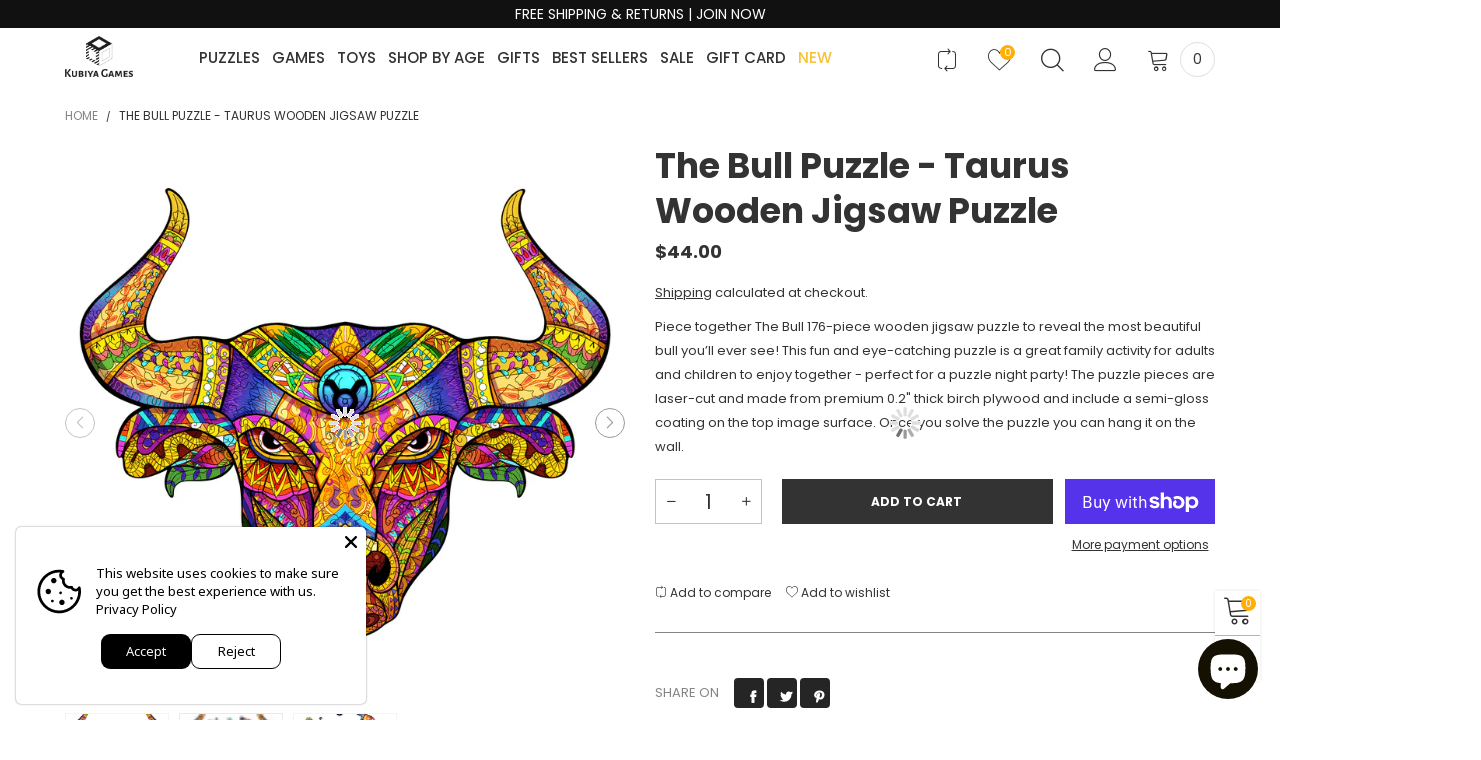

--- FILE ---
content_type: text/javascript
request_url: https://kubiyagames.com/cdn/shop/t/6/assets/bt-fre-bought.min.js?v=166794078696614093331712106438
body_size: -75
content:
var BTFreBought={selectors:{selectedClass:"selected",checkbox:".pg__fre-check",variantSelect:".variant-id",pItem:".pg",totalPrice:".freb__total-price",addBtn:".freb__add-btn",qtyBox:".qty-box__input--fre",wrap:".fre-bought"},updateTotalBox:function(e){var s=0,c=0,r=this,a=0;e.find(this.selectors.pItem+"."+this.selectors.selectedClass).each(function(){var e=$(this).find(r.selectors.variantSelect+" option:selected"),t=parseInt($(this).find(r.selectors.qtyBox).first().val());e.data("available")&&(s+=parseInt(e.data("price"))*t,c+=parseInt(e.data("compare-price"))*t,a++)}),e.find(this.selectors.totalPrice).html(this.getTotalPriceHtml(s,c)),0<a?e.find(this.selectors.addBtn).removeAttr("disabled"):e.find(this.selectors.addBtn).attr("disabled","disabled"),BT.convertCurrencySilence(e.find("span.money"))},getTotalPriceHtml:function(e,t){var s="";return e<t?(s+='<span class="product-price__price product-price__price--freb">'+BT.getPriceHtml(e)+"</span>",s+='<s class="product-price__price product-price__price--freb">'+BT.getPriceHtml(t)+"</s>"):s+='<span class="product-price__price product-price__price--freb">'+BT.getPriceHtml(e)+"</span>",s},init:function(){var r=this;$(this.selectors.checkbox).unbind("click"),$(this.selectors.checkbox).on("click",function(e){e.preventDefault(),$(this).closest(r.selectors.pItem).toggleClass(r.selectors.selectedClass),r.updateTotalBox($(this).closest(r.selectors.wrap))}),$(this.selectors.variantSelect).unbind("change"),$(this.selectors.variantSelect).on("change",function(){var e=$(this).val(),t=$(this).children('option[value="'+e+'"]'),s=$(this).closest(r.selectors.pItem);t.data("available")?s.find(r.selectors.checkbox).removeAttr("disabled"):s.find(r.selectors.checkbox).attr("disabled","disabled"),r.updateTotalBox(s.closest(r.selectors.wrap))}),$(this.selectors.addBtn).unbind("click"),$(this.selectors.addBtn).on("click",function(){var e=$(this).closest(r.selectors.wrap),c=[];e.find(r.selectors.pItem+"."+r.selectors.selectedClass).each(function(){var e=$(this).find(r.selectors.variantSelect+" option:selected"),t=$(this).find(r.selectors.qtyBox).first().val();if(e.data("available")){var s=e.attr("value");c.push({id:s,quantity:t})}}),BT.showLoadingFull(),BT.callAjax(theme.cartAddUrl,"post",{items:c},"json",function(){document.location.href=theme.cartUrl})}),$(document).on("change",this.selectors.qtyBox,function(){r.updateTotalBox($(this).closest(r.selectors.wrap))}),BT.applyCustomColorSwatches(this.selectors.wrap)}};